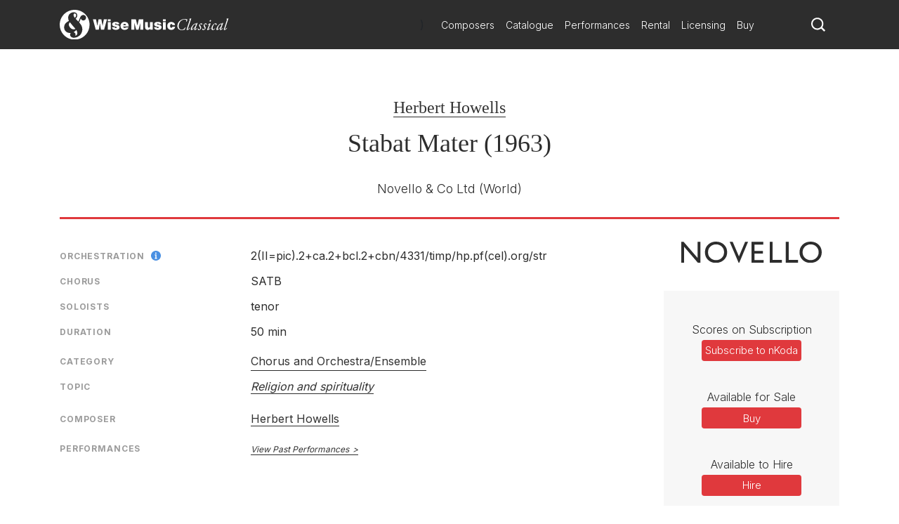

--- FILE ---
content_type: text/html; charset=utf-8
request_url: https://www.wisemusicclassical.com/work/12880/Stabat-Mater--Herbert-Howells/
body_size: 10992
content:

<!DOCTYPE html>
<html lang="en">
<head>
    <meta charset="utf-8">
    <meta name="viewport" content="width=device-width, initial-scale=1, shrink-to-fit=no, viewport-fit=cover">
    <meta name="twitter:card" content="summary_large_image">
    <link rel="icon" type="image/x-icon" href="/img/favicon.ico">

    

<title>Stabat Mater | Herbert Howells - Wise Music Classical</title>

<meta property="og:title" content="Stabat Mater | Herbert Howells" />
<meta name="twitter:title" content="Stabat Mater | Herbert Howells">



    <link rel="canonical" href="https://www.wisemusicclassical.com/work/12880/Stabat-Mater--Herbert-Howells/" />
    <meta property="og:url" content="https://www.wisemusicclassical.com/work/12880/Stabat-Mater--Herbert-Howells/" />

    <meta property="og:description" content="Stabat Mater by Herbert Howells, published by Novello &amp; Co Ltd" />
    <meta name="twitter:description" content="Stabat Mater by Herbert Howells, published by Novello &amp; Co Ltd" />


<!-- Google Tag Manager -->
<script>
    // Include the following lines to define the gtag() function when
    // calling this code prior to your gtag.js or Tag Manager snippet
    window.dataLayer = window.dataLayer || [];
    function gtag() { dataLayer.push(arguments); }

    // Call the default command before gtag.js or Tag Manager runs to
    // adjust how the tags operate when they run. Modify the defaults
    // per your business requirements and prior consent granted/denied, e.g.:
    
    gtag('consent', 'default', {
        ad_storage: 'denied',
        analytics_storage: 'denied',
        wait_for_update: 500,
    });
</script>

<script>
    (function (w, d, s, l, i) {
        w[l] = w[l] || []; w[l].push({
            'gtm.start':
                new Date().getTime(), event: 'gtm.js'
        }); var f = d.getElementsByTagName(s)[0],
            j = d.createElement(s), dl = l != 'dataLayer' ? '&l=' + l : ''; j.async = true; j.src =
                'https://www.googletagmanager.com/gtm.js?id=' + i + dl; f.parentNode.insertBefore(j, f);
        })(window, document, 'script', 'dataLayer', 'GTM-5LPP4BG');</script>
<!-- End Google Tag Manager -->

 
    <!-- Inter Google Font -->
    <link rel="stylesheet" href="https://fonts.googleapis.com/css2?family=Inter:wght@300;400;500;700&amp;display=swap">
    <!-- BodoniSevITCPro-Book Font -->
    <link rel="stylesheet" media="none" href="/css/MyFontsWebfontsKit.css" />
    <link rel="stylesheet" href="/css/styles.css?v=d9TW2WSWgYM2ftrijdn-4tRrHMF996FNpIPhYBgZQjw" />
   
<script type="text/javascript">!function(T,l,y){var S=T.location,k="script",D="instrumentationKey",C="ingestionendpoint",I="disableExceptionTracking",E="ai.device.",b="toLowerCase",w="crossOrigin",N="POST",e="appInsightsSDK",t=y.name||"appInsights";(y.name||T[e])&&(T[e]=t);var n=T[t]||function(d){var g=!1,f=!1,m={initialize:!0,queue:[],sv:"5",version:2,config:d};function v(e,t){var n={},a="Browser";return n[E+"id"]=a[b](),n[E+"type"]=a,n["ai.operation.name"]=S&&S.pathname||"_unknown_",n["ai.internal.sdkVersion"]="javascript:snippet_"+(m.sv||m.version),{time:function(){var e=new Date;function t(e){var t=""+e;return 1===t.length&&(t="0"+t),t}return e.getUTCFullYear()+"-"+t(1+e.getUTCMonth())+"-"+t(e.getUTCDate())+"T"+t(e.getUTCHours())+":"+t(e.getUTCMinutes())+":"+t(e.getUTCSeconds())+"."+((e.getUTCMilliseconds()/1e3).toFixed(3)+"").slice(2,5)+"Z"}(),iKey:e,name:"Microsoft.ApplicationInsights."+e.replace(/-/g,"")+"."+t,sampleRate:100,tags:n,data:{baseData:{ver:2}}}}var h=d.url||y.src;if(h){function a(e){var t,n,a,i,r,o,s,c,u,p,l;g=!0,m.queue=[],f||(f=!0,t=h,s=function(){var e={},t=d.connectionString;if(t)for(var n=t.split(";"),a=0;a<n.length;a++){var i=n[a].split("=");2===i.length&&(e[i[0][b]()]=i[1])}if(!e[C]){var r=e.endpointsuffix,o=r?e.location:null;e[C]="https://"+(o?o+".":"")+"dc."+(r||"services.visualstudio.com")}return e}(),c=s[D]||d[D]||"",u=s[C],p=u?u+"/v2/track":d.endpointUrl,(l=[]).push((n="SDK LOAD Failure: Failed to load Application Insights SDK script (See stack for details)",a=t,i=p,(o=(r=v(c,"Exception")).data).baseType="ExceptionData",o.baseData.exceptions=[{typeName:"SDKLoadFailed",message:n.replace(/\./g,"-"),hasFullStack:!1,stack:n+"\nSnippet failed to load ["+a+"] -- Telemetry is disabled\nHelp Link: https://go.microsoft.com/fwlink/?linkid=2128109\nHost: "+(S&&S.pathname||"_unknown_")+"\nEndpoint: "+i,parsedStack:[]}],r)),l.push(function(e,t,n,a){var i=v(c,"Message"),r=i.data;r.baseType="MessageData";var o=r.baseData;return o.message='AI (Internal): 99 message:"'+("SDK LOAD Failure: Failed to load Application Insights SDK script (See stack for details) ("+n+")").replace(/\"/g,"")+'"',o.properties={endpoint:a},i}(0,0,t,p)),function(e,t){if(JSON){var n=T.fetch;if(n&&!y.useXhr)n(t,{method:N,body:JSON.stringify(e),mode:"cors"});else if(XMLHttpRequest){var a=new XMLHttpRequest;a.open(N,t),a.setRequestHeader("Content-type","application/json"),a.send(JSON.stringify(e))}}}(l,p))}function i(e,t){f||setTimeout(function(){!t&&m.core||a()},500)}var e=function(){var n=l.createElement(k);n.src=h;var e=y[w];return!e&&""!==e||"undefined"==n[w]||(n[w]=e),n.onload=i,n.onerror=a,n.onreadystatechange=function(e,t){"loaded"!==n.readyState&&"complete"!==n.readyState||i(0,t)},n}();y.ld<0?l.getElementsByTagName("head")[0].appendChild(e):setTimeout(function(){l.getElementsByTagName(k)[0].parentNode.appendChild(e)},y.ld||0)}try{m.cookie=l.cookie}catch(p){}function t(e){for(;e.length;)!function(t){m[t]=function(){var e=arguments;g||m.queue.push(function(){m[t].apply(m,e)})}}(e.pop())}var n="track",r="TrackPage",o="TrackEvent";t([n+"Event",n+"PageView",n+"Exception",n+"Trace",n+"DependencyData",n+"Metric",n+"PageViewPerformance","start"+r,"stop"+r,"start"+o,"stop"+o,"addTelemetryInitializer","setAuthenticatedUserContext","clearAuthenticatedUserContext","flush"]),m.SeverityLevel={Verbose:0,Information:1,Warning:2,Error:3,Critical:4};var s=(d.extensionConfig||{}).ApplicationInsightsAnalytics||{};if(!0!==d[I]&&!0!==s[I]){var c="onerror";t(["_"+c]);var u=T[c];T[c]=function(e,t,n,a,i){var r=u&&u(e,t,n,a,i);return!0!==r&&m["_"+c]({message:e,url:t,lineNumber:n,columnNumber:a,error:i}),r},d.autoExceptionInstrumented=!0}return m}(y.cfg);function a(){y.onInit&&y.onInit(n)}(T[t]=n).queue&&0===n.queue.length?(n.queue.push(a),n.trackPageView({})):a()}(window,document,{
src: "https://js.monitor.azure.com/scripts/b/ai.2.min.js", // The SDK URL Source
crossOrigin: "anonymous", 
cfg: { // Application Insights Configuration
    connectionString: 'InstrumentationKey=d0234afd-2e91-47dd-bd27-5e8365e32f0e'
}});</script></head>
<body>
    <!-- Google Tag Manager (noscript) -->
    <noscript>
        <iframe src="https://www.googletagmanager.com/ns.html?id=GTM-5LPP4BG"
                height="0" width="0" style="display:none;visibility:hidden"></iframe>
    </noscript>
    <!-- End Google Tag Manager (noscript) -->
    
    <!-- Header -->
    
<header class="header">
    <div class="header__container">
        <div class="header__elements">
            <!-- Logo -->
            <!-- Partial Views -->
    <div class="logo">
        <a class="logo__container" href="/">
            <img class="logo__img"
             src="/media/krhkxd42/wmc-logo.svg"
             alt="Wise Music Classical" />
        </a>
    </div>


)

            <!-- Navigation -->
            
<nav class="navigation navigation--hide">
    <!-- Main navigation List -->
    <ul class="navigation__items">
            <li class="navigation__item">
                <a class="navigation__link" href="/composers/">Composers</a>
            </li>
            <li class="navigation__item">
                <a class="navigation__link" href="/catalogue/">Catalogue</a>
            </li>
            <li class="navigation__item">
                <a class="navigation__link" href="/performances/">Performances</a>
            </li>
            <li class="navigation__item">
                <a class="navigation__link" href="/rental/">Rental</a>
            </li>
            <li class="navigation__item">
                <a class="navigation__link" href="/licensing/">Licensing</a>
            </li>
            <li class="navigation__item">
                <a class="navigation__link" href="/buy/">Buy</a>
            </li>
    </ul>
</nav>
            <!-- Search -->
            <div class="search-icon">
                <a class="search-icon__btn">
                    <svg version="1.1" xmlns="http://www.w3.org/2000/svg" xmlns:xlink="http://www.w3.org/1999/xlink" x="0px" y="0px"
    viewBox="0 0 1000 1000" style="enable-background:new 0 0 1000 1000;" xml:space="preserve">
<title>search-1</title>
<path d="M800.2,703.7c-7.3-7.3-8.3-19.9-2.7-28.6c44-67.7,69.8-148.3,69.8-234.9C867.3,201,672.7,6.5,433.7,6.5
    C194.5,6.5,0,201,0,440.2c0,239.1,194.5,433.6,433.7,433.6c93.1,0,179.3-29.9,250.1-80.1c8.3-6,20.8-5.2,28.1,2l155,155
    c1,1,2.1,2,3.2,2.8c1.8,1.5,9.3,8.5,16.5,15.8l18.4,18.3c7.3,7.2,19.1,7.2,26.3,0l63.2-63.2c7.3-7.3,7.3-19.1,0.1-26.4L800.2,703.7
    L800.2,703.7z M696,642.2c-14.3,18.6-30.4,35.6-48.2,50.7C590,742,515.3,771.8,433.7,771.8C250.8,771.8,102,623,102,440.2
    s148.8-331.7,331.7-331.7c182.8,0,331.6,148.8,331.6,331.7C765.3,516.2,739.2,586.2,696,642.2L696,642.2z"></path>
</svg>
                </a>
            </div>
            <!-- Toggle -->
              <div class="toggle toggle--squeeze">
    <div class="toggle__box">
      <div class="toggle__inner"></div>
    </div>
  </div>
        </div>
    </div>
        <!-- Search -->
    <div class="search search--hide">
    <form class="search__form" action="Get">
        <input class="search__input js-catalogue-search" type="search" placeholder="Search composers, works, news..." size="35" aria-label="Search">
       <div class="search__icon js-search-icon">
            <svg version="1.1" xmlns="http://www.w3.org/2000/svg" xmlns:xlink="http://www.w3.org/1999/xlink" x="0px" y="0px"
    viewBox="0 0 1000 1000" style="enable-background:new 0 0 1000 1000;" xml:space="preserve">
<title>search-1</title>
<path d="M800.2,703.7c-7.3-7.3-8.3-19.9-2.7-28.6c44-67.7,69.8-148.3,69.8-234.9C867.3,201,672.7,6.5,433.7,6.5
    C194.5,6.5,0,201,0,440.2c0,239.1,194.5,433.6,433.7,433.6c93.1,0,179.3-29.9,250.1-80.1c8.3-6,20.8-5.2,28.1,2l155,155
    c1,1,2.1,2,3.2,2.8c1.8,1.5,9.3,8.5,16.5,15.8l18.4,18.3c7.3,7.2,19.1,7.2,26.3,0l63.2-63.2c7.3-7.3,7.3-19.1,0.1-26.4L800.2,703.7
    L800.2,703.7z M696,642.2c-14.3,18.6-30.4,35.6-48.2,50.7C590,742,515.3,771.8,433.7,771.8C250.8,771.8,102,623,102,440.2
    s148.8-331.7,331.7-331.7c182.8,0,331.6,148.8,331.6,331.7C765.3,516.2,739.2,586.2,696,642.2L696,642.2z"></path>
</svg>
           Search
        </div>
    </form>
</div>
</header> 
    <!-- Hero -->
    

    
    <!-- Page Content -->
    <main class="main__content">
        

<div id="react_0HNHSBAI99SMG"><div class="modal__background modal--hide "><div class="modal modal--hide "><header class="modal__header"><button class="modal__close-button">close X</button></header><section class="modal__body"><main class="work-buy"><div class="work-buy__card"><div class="work-buy__country"><img src="/img/buy/flags/uk.png" alt="Located in the UK"/> <!-- -->Located in the UK</div><div class="work-buy__logo"><a class="work-buy__link" href="https://www.musicroom.com" target="_blank" rel="noopener noreferrer"><img src="/img/buy/logos/musicroom.png" alt="musicroom"/></a></div><div class="work-buy__links-container"><ul class="work-buy__links"><li class="work-buy-link__item"><span class="work-buy-link__description">Full Score</span><div class="work-buy-link__link-container"><a class="work-buy-link__link" href="http://pdt.tradedoubler.com/click?a(3036610)p(3125)product(4474f202-6b45-4033-b0b5-515b0ea4f67d)ttid(3)url(https%3A%2F%2Fwww.musicroom.com%2Fproduct%2Fmusnov293777%2Fherbert-howells-stabat-mater-tenor-satb-orchestra.aspx%3Fclid%3D510)" target="_blank" rel="noopener noreferrer sponsored">Buy</a></div></li></ul></div></div><div class="work-buy__card"><div class="work-buy__country"><img src="/img/buy/flags/usa.png" alt="Located in the USA"/> <!-- -->Located in the USA</div><div class="work-buy__logo"><a class="work-buy__link" href="https://www.sheetmusicplus.com" target="_blank" rel="noopener noreferrer"><img src="/img/buy/logos/sheetmusic.png" alt="sheetmusic"/></a></div><div class="work-buy__links-container"><ul class="work-buy__links"><li class="work-buy-link__item"><span class="work-buy-link__description">Full Score</span><div class="work-buy-link__link-container"><a class="work-buy-link__link" href="http://www.sheetmusicplus.com/title/stabat-mater-sheet-music/21331468?aff_id=672721" target="_blank" rel="noopener noreferrer sponsored">Buy</a></div></li><li class="work-buy-link__item"><span class="work-buy-link__description">Full Score</span><div class="work-buy-link__link-container"><a class="work-buy-link__link" href="https://www.sheetmusicplus.com/en/product/herbert-howells:-stabat-mater:-mixed-choir-and-ensemble-23466292.html" target="_blank" rel="noopener noreferrer sponsored">Buy</a></div></li></ul></div></div><div class="work-buy__card"><div class="work-buy__country"><img src="/img/buy/flags/eu.png" alt="Located in Europe"/> <!-- -->Located in Europe</div><div class="work-buy__logo"><a class="work-buy__link" href="https://www.musicshopeurope.com" target="_blank" rel="noopener noreferrer"><img src="/img/buy/logos/musicshop.png" alt="musicshop"/></a></div><div class="work-buy__links-container"><ul class="work-buy__links"><li class="work-buy-link__item"><span class="work-buy-link__description">Full Score</span><div class="work-buy-link__link-container"><a class="work-buy-link__link" href="http://www.musicshopeurope.com/product/musnov293777/stabat-mater.aspx" target="_blank" rel="noopener noreferrer sponsored">Buy</a></div></li></ul></div></div></main></section></div></div><header class="work__header"><ul class="work__summary"><li class="work__item work__item--composers"><a href="/composer/734/Herbert-Howells/" class="work__item--composer">Herbert Howells</a></li><li class="work__item work__item--title"><h1>Stabat Mater (1963)<br/></h1></li><li class="work__item work__item--publishers"><span>Novello &amp; Co Ltd<!-- --> <!-- -->(World)<br/></span></li></ul></header><div class="work__content-container"><main class="work__content"><div class="work-cards"><div class="work-card"><div class="work-card__details"><ul class="work-card__detail-list"><li class="work-card__detail-item"><label class="work-card__detail-label work-card__label-icon">Orchestration<span><div></div></span></label><div><span class="work-card__orchestration-details">2(II=pic).2+ca.2+bcl.2+cbn/</span><span class="work-card__orchestration-details">4331/</span><span class="work-card__orchestration-details">timp/</span><span class="work-card__orchestration-details">hp.pf(cel).org/</span><span class="work-card__orchestration-details">str</span></div></li><li class="work-card__detail-item"><label class="work-card__detail-label">Chorus</label>SATB</li><li class="work-card__detail-item"><label class="work-card__detail-label">Soloists</label>tenor</li><li class="work-card__detail-item"><label class="work-card__detail-label">Duration</label>50 min</li></ul></div></div><div class="work-card"><div class="work-card__details"><ul class="work-card__detail-list"><li class="work-card__detail-item"><label class="work-card__detail-label">Category</label><a href="/catalogue/works/?category=[&quot;Chorus+and+Orchestra%2fEnsemble&quot;]&amp;yearComposed=[0,2025]" class="work-card__link">Chorus and Orchestra/Ensemble</a></li><li class="work-card__detail-item"><label class="work-card__detail-label">Topic</label><ul class="word-card__topic-list"><li class="word-card__topic-list"><a href="/catalogue/works/?topic=[&quot;Religion+and+spirituality&quot;]&amp;yearComposed=[0,2025]" class="work-card__link font-italic">Religion and spirituality</a></li></ul></li></ul></div></div><div class="work-card"><div class="work-card__details"><ul class="work-card__detail-list"><li class="work-card__detail-item"><label class="work-card__detail-label">Composer</label><div><span><a href="/composer/734/Herbert-Howells/" class="work-card__link--composer">Herbert Howells</a></span></div></li></ul></div></div><div class="work-card"><div class="work-card__details"><ul class="work-card__detail-list"><li class="work-card__detail-item"><label class="work-card__detail-label">Performances</label><div class="work-card__performances"><a href="/performances/search/work/12880" class="work-card__performances-link">View Past Performances</a></div></li></ul></div></div></div></main><aside class="work__aside-content"><section class="publishers-block"><a href="/publishers/novello/"><aside class="logo__wrapper"><img class="logo__img" src="/img/publishers/charcoal/30.svg" alt="Novello &amp; Co Ltd"/></aside></a></section><div class="work-CTA__container"><aside class="work-CTA"><div class="work-CTA__group"><label class="work-CTA__label">Scores on Subscription</label><a href="http://www.nkoda.com/work?ref=804de05d-ab89-4e0d-83df-5bf1e044903a" target="_blank" class="work-CTA__link" rel="noopener noreferrer sponsored" id="subscribeLink">Subscribe to nKoda</a></div><div class="work-CTA__group"><label class="work-CTA__label">Available for Sale</label><button class="work-CTA__button">Buy</button></div><div class="work-CTA__group"><label class="work-CTA__label">Available to Hire</label><a href="http://www.zinfonia.com/search?WID=125476" target="_blank" class="work-CTA__link" id="hireLink" rel="noopener noreferrer sponsored">Hire</a></div></aside></div></aside></div><div><aside class="accordionTabs__tabs"><button class="accordionTabs__tab accordionTabs__tab--active accordionTabs__tab--fixed-width">Scores</button><button class="accordionTabs__tab accordionTabs__tab--fixed-width">Discography</button></aside><h3 class="accordionTabs__subhead accordionTabs__subhead--active"><i class="accordionTabs__anchor"></i>Scores</h3><div class="accordionTabs__content accordionTabs__content--active"><div><div class="media"><div class="media__container"><iframe id="player" type="text/html" src="https://e.issuu.com/embed.html?u=scoresondemand&amp;d=stabat_mater_12880" class="media__embed" frameBorder="0" allowfullscreen=""></iframe><div class="media__description">Preview the score</div></div></div></div></div><h3 class="accordionTabs__subhead"><i class="accordionTabs__anchor"></i>Discography</h3><div class="accordionTabs__content" style="height:0"><div><div class="loader"><div class="loader__container"><div class="loader__bars"><div><div></div><div></div><div></div><div></div><div></div><div></div><div></div><div></div></div></div></div></div></div></div></div></div>
    </main>

    <!-- Footer -->
    
<footer class="footer">
    <div class="footer__container">
        <div class="footer__logo">
            <!-- Logo -->
            <!-- Partial Views -->

    <a href="/">
        <img class="footer__logo-img"
         src="/media/krhkxd42/wmc-logo.svg"
         alt="Wise Music Classical" />
    </a>

)
        </div>
        <div class="footer__elements">
            <div class="footer__navigation">
                <ul class="footer__links">
                        <li>
                            <a class="footer__link" href="/about-us/">About Us</a>
                        </li>
                        <li>
                            <a class="footer__link" href="/info/privacy-policy/">Privacy Policy</a>
                        </li>
                        <li>
                            <a class="footer__link" href="/contact-us/">Contact Us</a>
                        </li>
                        <li>
                            <a class="footer__link" href="/info/faq/">FAQ</a>
                        </li>
                </ul>
            </div>
            <div class="footer__social">
                <ul class="social__list">
                        <li class="social__item">
                                <button class="social__link social__link--facebook js-modal" data-target="social-facebook">
        Facebook
    </button>




                        </li>
                        <li class="social__item">
                            
    <button class="social__link social__link--twitter js-modal" data-target="social-twitter">
        Twitter
    </button>



                        </li>
                        <li class="social__item">
                            

    <button class="social__link social__link--instagram js-modal" data-target="social-instagram">
        Instagram
    </button>


                        </li>
                        <li class="social__item">
                            


    <button class="social__link social__link--youtube js-modal" data-target="social-youtube">
        YouTube
    </button>

                        </li>
                </ul>
            </div>

        </div>
        <div class="footer__copyright">
            <span class="r-line-break">Copyright 2025 Wise Music Classical.</span>
            <span class="r-line-break">Part of Wise Music Group.</span>
        </div>
    </div>

    <script src="https://cc.cdn.civiccomputing.com/9/cookieControl-9.x.min.js"></script>
<script type="text/javascript">
    var config = {
        apiKey: '7fcd5b55547a1d3f0076a67016387ce17f9cf526',
        product: 'PRO',
        initialState: 'NOTIFY',
        mode: 'gdpr',
        logConsent: true,
        accessibility: { overlay: false },
        rejectButton: false,
        notifyDismissButton: false,
        necessaryCookies: ['sessionid', 'UMB*', 'AspNetCore*', 'ARRA*'],
        optionalCookies: [
            {
                name: 'analytics',
                label: 'Analytics',
                recommendedState: false,
                description: 'Analytical cookies help us to improve our website by collecting and reporting information on its usage.',
                cookies: ['_ga', '_gid', '_gat', '__utma', '__utmt', '__utmb', '__utmc', '__utmz', '__utmv'],
                onAccept: function () {
                    gtag('consent', 'update', { 'analytics_storage': 'granted' });
                },
                onRevoke: function () {
                    gtag('consent', 'update', { 'analytics_storage': 'denied' });
                }
            }
        ],

        position: 'RIGHT',
        theme: 'DARK',
        branding: {
            backgroundColor: '#2d2d2d',
            notifyBackgroundColor: '#2d2d2d',
            removeAbout: true
        },
        text: {
            title: 'Our website uses cookies to give you the best possible experience.',
            accept: 'Accept all cookies',
            acceptSettings: 'Accept all cookies',
        },
        statement: {
            description: 'For more information visit our',
            name: 'Privacy policy',
            url: '/info/privacy-policy/',
            updated: '22/01/2020'
        },
    };

    CookieControl.load(config);
</script>

</footer>

    <div class="modal__background modal--hide modal--social-facebook">
        <div class="modal modal--hide">
            <header class="modal__header">
                <button class="modal__close-button js-modal" data-target="social-facebook">
                    close X
                </button>
            </header>
            <section class="modal__body modal__body--no-headline">
                <div class="social-modal">
                    <h2 class="social-modal__header">
                        Follow us on <span class="social-modal__type">facebook</span>
                    </h2>
                    <ul class="social-modal__list">
                                <li class="social-modal__item">
                                    <a href="https://www.facebook.com/WiseMusicClassical/"
                           class="social-modal__link social-modal__link--facebook"
                           target="_blank">
                                        Wise Music Classical (London)
                                    </a>
                                </li>
                                <li class="social-modal__item">
                                    <a href="https://www.facebook.com/GSchirmer/"
                           class="social-modal__link social-modal__link--facebook"
                           target="_blank">
                                        G. Schirmer Inc. (New York)
                                    </a>
                                </li>
                                <li class="social-modal__item">
                                    <a href="https://www.facebook.com/editionwilhelmhansen/"
                           class="social-modal__link social-modal__link--facebook"
                           target="_blank">
                                        Edition Wilhelm Hansen (Copenhagen)
                                    </a>
                                </li>
                                <li class="social-modal__item">
                                    <a href="https://www.facebook.com/WMClassicalParis"
                           class="social-modal__link social-modal__link--facebook"
                           target="_blank">
                                        Wise Music Classical (Paris)
                                    </a>
                                </li>
                    </ul>
                </div>
            </section>
        </div>
    </div>
    <div class="modal__background modal--hide modal--social-twitter">
        <div class="modal modal--hide">
            <header class="modal__header">
                <button class="modal__close-button js-modal" data-target="social-twitter">
                    close X
                </button>
            </header>
            <section class="modal__body modal__body--no-headline">
                <div class="social-modal">
                    <h2 class="social-modal__header">
                        Follow us on <span class="social-modal__type">twitter</span>
                    </h2>
                    <ul class="social-modal__list">
                    </ul>
                </div>
            </section>
        </div>
    </div>
    <div class="modal__background modal--hide modal--social-instagram">
        <div class="modal modal--hide">
            <header class="modal__header">
                <button class="modal__close-button js-modal" data-target="social-instagram">
                    close X
                </button>
            </header>
            <section class="modal__body modal__body--no-headline">
                <div class="social-modal">
                    <h2 class="social-modal__header">
                        Follow us on <span class="social-modal__type">instagram</span>
                    </h2>
                    <ul class="social-modal__list">
                                <li class="social-modal__item">
                                    <a href="https://www.instagram.com/wisemusicclassical/"
                           class="social-modal__link social-modal__link--instagram"
                           target="_blank">
                                        Wise Music Classical (London)
                                    </a>
                                </li>
                                <li class="social-modal__item">
                                    <a href="https://www.instagram.com/wisemusicclassicalberlin/"
                           class="social-modal__link social-modal__link--instagram"
                           target="_blank">
                                        Wise Music Classical (Berlin)
                                    </a>
                                </li>
                                <li class="social-modal__item">
                                    <a href="https://www.instagram.com/editionpetersgroup/"
                           class="social-modal__link social-modal__link--instagram"
                           target="_blank">
                                        Edition Peters
                                    </a>
                                </li>
                    </ul>
                </div>
            </section>
        </div>
    </div>
    <div class="modal__background modal--hide modal--social-youtube">
        <div class="modal modal--hide">
            <header class="modal__header">
                <button class="modal__close-button js-modal" data-target="social-youtube">
                    close X
                </button>
            </header>
            <section class="modal__body modal__body--no-headline">
                <div class="social-modal">
                    <h2 class="social-modal__header">
                        Follow us on <span class="social-modal__type">youtube</span>
                    </h2>
                    <ul class="social-modal__list">
                                <li class="social-modal__item">
                                    <a href="https://www.youtube.com/channel/UCuav5_6cxC-uxKE8sylDgGA"
                           class="social-modal__link social-modal__link--youtube">
                                        Wise Music Group
                                    </a>
                                </li>
                                <li class="social-modal__item">
                                    <a href="https://www.youtube.com/c/wisemusicclassical"
                           class="social-modal__link social-modal__link--youtube"
                           target="_blank">
                                        Wise Music Classical (London)
                                    </a>
                                </li>
                                <li class="social-modal__item">
                                    <a href="https://www.youtube.com/user/gschirmer"
                           class="social-modal__link social-modal__link--youtube"
                           target="_blank">
                                        G. Schirmer Inc. (New York)
                                    </a>
                                </li>
                    </ul>
                </div>
            </section>
        </div>
    </div>


    <!-- JavaScript -->
    <script src="/scripts/components.bundle.js?v=02XCr3zTQv3gya9XzMrSryMKFpVanFq_8IrOuWaK8Uw"></script>
    <script>ReactDOM.hydrate(React.createElement(Work, {"WorkSummary":{"WorkId":12880,"WorkTitle":"Stabat Mater","WorkAlternativeTitle":null,"Composers":[{"ComposerId":734,"ComposerName":"Herbert Howells","ComposerUrl":"/composer/734/Herbert-Howells/","IsPublished":true}],"ComposersWithArrangers":[{"ComposerId":734,"ComposerName":"Herbert Howells","ComposerUrl":"/composer/734/Herbert-Howells/","IsPublished":true}],"Arrangers":[],"TextWriters":[],"WorkNotes":"","Category":{"Category":"Chorus and Orchestra/Ensemble","CategoryUrl":"/catalogue/works/?category=[\u0022Chorus+and+Orchestra%2fEnsemble\u0022]\u0026yearComposed=[0,2025]"},"AlternativeCategory":null,"Publishers":[{"PublisherId":30,"PublisherName":"Novello \u0026 Co Ltd","PublisherLogo":"/img/publishers/charcoal/30.svg","PublisherUrl":"/publishers/novello/","Territories":"World"}],"Duration":"50 min","YearComposed":"1963","Opus":null,"Availability":null,"AvailableForSale":true,"AvailableForHire":true,"CommissionExclusivityApplies":false,"Chorus":"SATB","SoloInstruments":"tenor","Themes":[{"ThemeName":"Religion and spirituality","ThemeUrl":"/catalogue/works/?topic=[\u0022Religion+and+spirituality\u0022]\u0026yearComposed=[0,2025]"}],"Orchestration":"2(II=pic).2+ca.2+bcl.2+cbn/4331/timp/hp.pf(cel).org/str","AlternativeOrchestration":"","CommissionDetails":null,"ProgrammeNote":null,"Language":null,"AudioSamplesCount":0,"VideoLinksCount":0,"DiscographyCount":1,"ReviewsCount":0,"FuturePerformancesCount":0,"PastPerformancesCount":6,"NewsCount":0},"MediaEmbeds":{"WorkId":12880,"IssuuEmbeds":[{"SortOrder":1,"Platform":"Issue","PlatformId":"8906278/6060085","PlatformIdType":null,"Url":"https://e.issuu.com/embed.html?u=scoresondemand\u0026d=stabat_mater_12880","Description":"Preview the score"}],"Media":[]},"EmbeddedLinks":[],"BuyLinks":{"MusicroomLinks":[{"SortOrder":1,"Url":"http://pdt.tradedoubler.com/click?a(3036610)p(3125)product(4474f202-6b45-4033-b0b5-515b0ea4f67d)ttid(3)url(https%3A%2F%2Fwww.musicroom.com%2Fproduct%2Fmusnov293777%2Fherbert-howells-stabat-mater-tenor-satb-orchestra.aspx%3Fclid%3D510)","Description":"Full Score"}],"PrestoMusicLinks":[],"SheetMusicPlusLinks":[{"SortOrder":1,"Url":"http://www.sheetmusicplus.com/title/stabat-mater-sheet-music/21331468?aff_id=672721","Description":"Full Score"},{"SortOrder":1,"Url":"https://www.sheetmusicplus.com/en/product/herbert-howells:-stabat-mater:-mixed-choir-and-ensemble-23466292.html","Description":"Full Score"}],"FicksMusicLinks":[],"FaberMusicLinks":[],"SheetMusicDirectLinks":[],"ClassicalOnDemandLinks":[],"MusicShopEuropeLinks":[{"SortOrder":1,"Url":"http://www.musicshopeurope.com/product/musnov293777/stabat-mater.aspx","Description":"Full Score"}],"MusiaShopLinks":[],"AustralianMusicCentreLinks":[],"nkodaLinks":[{"SortOrder":1,"Url":"http://www.nkoda.com/work?ref=804de05d-ab89-4e0d-83df-5bf1e044903a","Description":null}],"ZinfoniaLinks":[{"SortOrder":1,"Url":"http://www.zinfonia.com/search?WID=125476","Description":null}]},"FuturePerformances":[],"Features":[],"News":[]}), document.getElementById("react_0HNHSBAI99SMG"));
</script>
    <script src="/scripts/ui.bundle.js?v=rc7OXz3Ej2eO6N8l2S4nbkHThSmSbZG0zj_k9WJWjEc"></script>
    <script src="/css/MyFontsWebfontsKit.css"></script>
</body>
</html>

--- FILE ---
content_type: image/svg+xml
request_url: https://www.wisemusicclassical.com/img/publishers/charcoal/30.svg
body_size: 3854
content:
<?xml version="1.0" encoding="UTF-8"?>
<svg width="242px" height="36px" viewBox="0 0 242 36" version="1.1" xmlns="http://www.w3.org/2000/svg" xmlns:xlink="http://www.w3.org/1999/xlink">
    <!-- Generator: Sketch 57.1 (83088) - https://sketch.com -->
    <title>Shape</title>
    <desc>Created with Sketch.</desc>
    <g id="Publisher" stroke="none" stroke-width="1" fill="none" fill-rule="evenodd">
        <g id="Artboard" transform="translate(-196.000000, -43.000000)" fill="#2D2D2D" fill-rule="nonzero">
            <path d="M223.96837,43.437247 L228.826034,43.437247 L228.826034,78.562753 L224.409976,78.562753 L200.710462,51.4534413 L200.710462,78.562753 L196,78.562753 L196,43.437247 L200.121655,43.437247 L224.115572,70.6923077 L224.115572,43.437247 L223.96837,43.437247 Z M255.911192,43 C261.357664,43 265.920925,44.7489879 269.600973,48.1012146 C273.281022,51.5991903 275.047445,55.8259109 275.047445,61.0728745 C275.047445,66.3198381 273.13382,70.5465587 269.453771,73.8987854 C265.773723,77.2510121 261.06326,79 255.469586,79 C250.170316,79 245.607056,77.2510121 242.074209,73.8987854 C238.541363,70.5465587 236.774939,66.1740891 236.774939,61.0728745 C236.774939,55.8259109 238.541363,51.4534413 242.221411,48.1012146 C245.90146,44.6032389 250.46472,43 255.911192,43 L255.911192,43 Z M256.058394,47.6639676 C251.93674,47.6639676 248.698297,48.9757085 246.048662,51.4534413 C243.399027,53.9311741 242.074209,57.1376518 242.074209,61.0728745 C242.074209,64.8623482 243.399027,68.0688259 246.048662,70.5465587 C248.698297,73.0242915 251.93674,74.3360324 255.911192,74.3360324 C259.885645,74.3360324 263.124088,73.0242915 265.773723,70.5465587 C268.423358,67.9230769 269.748175,64.7165992 269.748175,60.9271255 C269.748175,57.1376518 268.423358,54.0769231 265.773723,51.4534413 C263.27129,48.9757085 259.885645,47.6639676 256.058394,47.6639676 L256.058394,47.6639676 Z M305.959854,43.437247 L310.96472,43.437247 L295.950122,78.708502 L294.772506,78.708502 L279.463504,43.437247 L284.615572,43.437247 L295.361314,68.0688259 L305.959854,43.437247 Z M317,43.437247 L337.166667,43.437247 L337.166667,47.9554656 L322.152068,47.9554656 L322.152068,58.7408907 L336.725061,58.7408907 L336.725061,63.2591093 L322.152068,63.2591093 L322.152068,74.1902834 L337.755474,74.1902834 L337.755474,78.708502 L317.147202,78.708502 L317.147202,43.437247 L317,43.437247 Z M348.206813,43.437247 L353.358881,43.437247 L353.358881,74.0445344 L369.403893,74.0445344 L369.403893,78.562753 L348.354015,78.562753 L348.354015,43.437247 L348.206813,43.437247 Z M375.880779,43.437247 L381.032847,43.437247 L381.032847,74.0445344 L397.077859,74.0445344 L397.077859,78.562753 L376.027981,78.562753 L376.027981,43.437247 L375.880779,43.437247 Z M418.863747,43 C424.310219,43 428.873479,44.7489879 432.553528,48.1012146 C436.233577,51.5991903 438,55.8259109 438,61.0728745 C438,66.3198381 436.086375,70.5465587 432.406326,73.8987854 C428.726277,77.2510121 424.015815,79 418.422141,79 C413.122871,79 408.559611,77.2510121 405.026764,73.8987854 C401.493917,70.5465587 399.727494,66.1740891 399.727494,61.0728745 C399.727494,55.8259109 401.493917,51.4534413 405.173966,48.1012146 C408.706813,44.6032389 413.270073,43 418.863747,43 L418.863747,43 Z M419.010949,47.6639676 C414.889294,47.6639676 411.650852,48.9757085 409.001217,51.4534413 C406.351582,53.9311741 405.026764,57.1376518 405.026764,61.0728745 C405.026764,64.8623482 406.351582,68.0688259 409.001217,70.5465587 C411.650852,73.0242915 414.889294,74.3360324 418.863747,74.3360324 C422.8382,74.3360324 426.076642,73.0242915 428.726277,70.5465587 C431.375912,67.9230769 432.70073,64.7165992 432.70073,60.9271255 C432.70073,57.1376518 431.375912,54.0769231 428.726277,51.4534413 C426.076642,48.9757085 422.8382,47.6639676 419.010949,47.6639676 L419.010949,47.6639676 Z" id="Shape"></path>
        </g>
    </g>
</svg>

--- FILE ---
content_type: text/plain; charset=utf-8
request_url: https://www.wisemusicclassical.com/umbraco/api/work/discography/12880
body_size: 537
content:
[{"DiscId":5685,"DiscTitle":"Missa Sabrinensis | Stabat Mater","CatalogueNumber":"CHAN 9348","SpotifyAlbumId":"0jgT9ftfeJdMKgDCCEk8ID","Label":"Chandos","ImageUrl":"https://i.scdn.co/image/ab67616d0000b2735ec6ac4b086178737e210d29","ReleaseDate":"1995-01-01T00:00:00","ReleaseDateAccuracy":"Y","ReleaseDateDisplay":"1995","Conductor":"Gennady Rozhdestvensky","Ensemble":"London Symphony Orchestra &amp; Chorus","Soloists":"Janis Watson, soprano; Della Jones, contralto; Martyn Hill, tenor; Donald Maxwell, baritone"}]